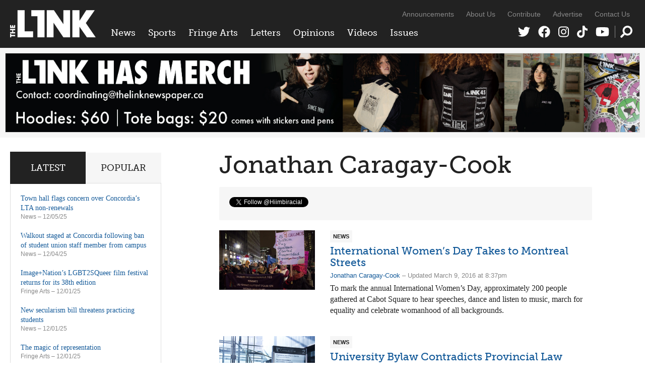

--- FILE ---
content_type: text/html; charset=UTF-8
request_url: https://thelinknewspaper.ca/author/jonathan-cook/P40
body_size: 10651
content:
<!DOCTYPE html>
<html lang="en">
<head>
	<meta charset="utf-8" />
	<meta name="description" content="Since 1980, The Link has been the most read newspaper on Concordia's campuses and the areas surrounding the university, reaching over 40,000 students and 5,000 members of the university faculty and staff weekly." />
	<meta name="thumbnail" content="https://thelinknewspaper.ca/assets/img/thumbnail.png" />
	<meta name="viewport" content="width=device-width, initial-scale=1, maximum-scale=1" />	
	

	<meta property="og:title" content="Jonathan Caragay-Cook" />
	<meta property="og:description" content="Since 1980, The Link has been the most read newspaper on Concordia's campuses and the areas surrounding the university, reaching over 40,000 students and 5,000 members of the university faculty and staff weekly." />
	<meta property="og:image" content="https://thelinknewspaper.ca/assets/img/thumbnail.png" />
	<meta property="og:url" content="https://thelinknewspaper.ca/author/jonathan-cook/P40" />
	<meta property="og:type" content="website" />
		
	<meta name="twitter:card" content="summary_large_image" />
	<meta name="twitter:site" content="@linknewspaper" />
	<meta name="twitter:title" content="Jonathan Caragay-Cook" />
	<meta name="twitter:description" content="Since 1980, The Link has been the most read newspaper on Concordia's campuses and the areas surrounding the university, reaching over 40,000 students and 5,000 members of the university faculty and staff weekly." />
	<meta name="twitter:creator" content="@linknewspaper" />
	<meta name="twitter:image:src" content="https://thelinknewspaper.ca/assets/img/thumbnail.png" />
	<meta name="twitter:domain" content="thelinknewspaper.ca" />

	<link rel="stylesheet" href="https://thelinknewspaper.ca/cache/35203d63fbd814be9e38f00d3260574b53bb6ac3.1610549953.css" media="all" />
	<!--[if lt IE 9]>
		<script src="/assets/js/html5shiv-min.js"></script>
	<![endif]-->	
	<!--[if lt IE 8]>
		<style type="text/css">.group{display:inline-block;}</style>
	<![endif]-->
	<link rel="alternate" type="application/rss+xml" href="/feed" title="The Link" />

	<script defer src="/assets/fa/fontawesome.min.js"></script>
	<script defer src="/assets/fa/brands.min.js"></script>
	<script defer src="/assets/fa/solid.min.js"></script>
	
	<script src="//use.typekit.net/bph8jts.js"></script>
	<script>try{Typekit.load();}catch(e){}</script>

	<title>Jonathan Caragay-Cook &ndash; The Link</title>
	
</head>
<body>	
	
	<div id="top">
		
		<header id="global-header" role="banner">
			<div class="wrapper group">
				
				<div id="logo">
					<a href="/"><img src="/assets/img/logo-2020.png" alt="The Link" /></a>
				</div>
	
				<div id="navs">
					<nav id="global-nav">
					<ul>
						<li><a href="/section/c/news">News</a>
						
							<ul class="dropdown group">
	<li>
		<a href="https://thelinknewspaper.ca/article/town-hall-flags-concern-over-concordias-lta-non-renewals">
		<img src="/images/made/images/articles/Volume_38/News/_resized/02.news.concordiastock(brian_lapuz)1_300_200_90_s_c1.jpg" class="border" alt="" />
		Town hall flags concern over Concordia’s LTA non-renewals</a>
	</li>

						
							
	<li>
		<a href="https://thelinknewspaper.ca/article/walkout-staged-at-concordia-following-ban-of-student-union-staff-member-from-campus">
		<img src="/images/made/images/articles/_resized/06.news.Dec1Walkout.Ryan.online.shadowlerone._U2A6266_300_200_90_s_c1.jpg" class="border" alt="" />
		Walkout staged at Concordia following ban of student union staff member from campus</a>
	</li>

						
							
	<li>
		<a href="https://thelinknewspaper.ca/article/new-secularism-bill-threatens-practicing-students">
		<img src="/images/made/images/articles/_resized/08_EDITORIAL_MyriamOuazzani_300_200_90_s_c1.jpg" class="border" alt="" />
		New secularism bill threatens practicing students</a>
	</li>

						
							
	<li>
		<a href="https://thelinknewspaper.ca/article/montrealers-rally-for-tenant-hit-with-nearly-5000-lease-cancellation-fee">
		<img src="/images/made/images/articles/_resized/06.photoessay.news.slam.Daniel_Gonzalez.online.Daniel_Gonzalez.1U5A2202_300_200_90_s_c1.jpg" class="border" alt="" />
		Montrealers rally for tenant hit with nearly $5,000 lease cancellation fee</a>
	</li>

						
							
	<li>
		<a href="https://thelinknewspaper.ca/article/tens-of-thousands-march-in-montreal-in-support-of-quebec-labour-unions">
		<img src="/images/made/images/articles/_resized/06.news.anti-caq_protest.cleo.online.Daniel_Gonzales.1U5A2425_300_200_90_s_c1.jpg" class="border" alt="" />
		Tens of thousands march in Montreal in support of Quebec labour unions</a>
	</li>

						
							
	<li>
		<a href="https://thelinknewspaper.ca/article/csu-postpones-jmsb-seat-ratification-faces-questions-on-staff-member-barred-from-campus">
		<img src="/images/made/images/articles/_resized/00.graphics.CSU.Naya_Hachwa_300_200_90_s_c1.jpeg" class="border" alt="" />
		CSU postpones JMSB seat ratification, faces questions on staff member barred from campus</a>
	</li>
</ul>
						
						</li>
						<li><a href="/section/c/sports">Sports</a>
						
							<ul class="dropdown group">
	<li>
		<a href="https://thelinknewspaper.ca/article/stingers-3-carabins-2-concordia-celebrates-the-teddy-bear-toss-with-a-close-win">
		<img src="/images/made/images/articles/_resized/06.sports.WHKYvMontreal.Aylee_Ahmadzadeh.online.Ines_Talis.IT__7864_300_200_90_s_c1.jpg" class="border" alt="" />
		Stingers 3, Carabins 2: Concordia celebrates the Teddy Bear Toss with a close win</a>
	</li>

						
							
	<li>
		<a href="https://thelinknewspaper.ca/article/stingers-84-citadins-74-yohan-leger-guides-the-stingers-to-their-second-straight-win">
		<img src="/images/made/images/articles/_resized/DSCF8124_300_200_90_s_c1.jpg" class="border" alt="" />
		Stingers 84, Citadins 74: Yohan Léger guides the Stingers to their second straight win</a>
	</li>

						
							
	<li>
		<a href="https://thelinknewspaper.ca/article/stingers-80-citadins-55-stingers-womens-basketball-team-snaps-three-game-losing-streak">
		<img src="/images/made/images/articles/_resized/DSCF7767_300_200_90_s_c1.jpg" class="border" alt="" />
		Stingers 80, Citadins 55: Stingers women’s basketball team snaps three-game losing streak</a>
	</li>

						
							
	<li>
		<a href="https://thelinknewspaper.ca/article/stingers-2-gaiters-1-concordia-takes-down-bishops-in-double-overtime-at-place-bell">
		<img src="/images/made/images/articles/_resized/DSCF7130_300_200_90_s_c1.jpg" class="border" alt="" />
		Stingers 2, Gaiters 1: Concordia takes down Bishop’s in double overtime at Place Bell</a>
	</li>

						
							
	<li>
		<a href="https://thelinknewspaper.ca/article/dont-rain-on-my-championship-parade">
		<img src="/images/made/images/articles/_resized/06_SPORTS_LADodgers_AnthonyNapoli_300_200_s_c1.png" class="border" alt="" />
		Don’t rain on my championship parade!</a>
	</li>

						
							
	<li>
		<a href="https://thelinknewspaper.ca/article/stingers-2-martlets-1-concordia-completes-overtime-comeback">
		<img src="/images/made/images/articles/_resized/DSC02730_300_200_90_s_c1.jpg" class="border" alt="" />
		Stingers 2, Martlets 1: Concordia completes overtime comeback</a>
	</li>
</ul>
						
						</li>
						<li><a href="/section/c/arts">Fringe Arts</a>
						
							<ul class="dropdown group">
	<li>
		<a href="https://thelinknewspaper.ca/article/imagenations-lgbt2squeer-film-festival-returns-for-its-38th-edition">
		<img src="/images/made/images/articles/_resized/06.fringe.filmfestival.Maya_St-Antoine.online.Maya_St-Antoine._DSC0102_300_200_90_s_c1.jpg" class="border" alt="" />
		Image+Nation’s LGBT2SQueer film festival returns for its 38th edition</a>
	</li>

						
							
	<li>
		<a href="https://thelinknewspaper.ca/article/the-magic-of-representation">
		<img src="/images/made/images/articles/_resized/06.fringe.ThiickWitch.Lory.online.Safa._MG_0135_300_200_90_s_c1.jpg" class="border" alt="" />
		The magic of representation</a>
	</li>

						
							
	<li>
		<a href="https://thelinknewspaper.ca/article/art-matters-festival-closes-out-their-workshop-series-with-a-bang">
		<img src="/images/made/images/articles/_resized/06.fringe.CESSA.Aren.online.Aren.IMG_6677_300_200_90_s_c1.jpg" class="border" alt="" />
		Art Matters festival closes out their workshop series with a bang</a>
	</li>

						
							
	<li>
		<a href="https://thelinknewspaper.ca/article/showgirls-for-liberation-raises-4600-for-palestinian-families">
		<img src="/images/made/images/articles/_resized/06.fringe.showgirls.Aren_.online.Aren.LucyGervais_1_300_200_90_s_c1.jpg" class="border" alt="" />
		Showgirls For Liberation raises $4,600 for Palestinian families</a>
	</li>

						
							
	<li>
		<a href="https://thelinknewspaper.ca/article/inside-banh-mi-cu-lcs-playful-take-on-tradition">
		<img src="/images/made/images/articles/_resized/06.fringe.CULAC.Safa_Hachi.print.Ryan_Pyke.DSC00348_(2)_300_200_90_s_c1.jpg" class="border" alt="" />
		Inside Bánh Mì Cu Lắc’s playful take on tradition</a>
	</li>

						
							
	<li>
		<a href="https://thelinknewspaper.ca/article/montreal-international-jazz-festival-spotlights-viviane-audet-and-her-neo-classical-sound">
		<img src="/images/made/images/articles/_resized/Viviane_Audet_Marjorie_Guindon_2_300_200_90_s_c1.jpg" class="border" alt="" />
		Montreal International Jazz Festival spotlights Viviane Audet and her neo-classical sound</a>
	</li>
</ul>
						
						</li>
						<li><a href="/section/c/letters">Letters</a>
						
							<ul class="dropdown group">
	<li>
		<a href="https://thelinknewspaper.ca/article/letter-to-the-editor-what-you-also-need-to-know-to-get-the-full-story">
		<img src="/images/made/images/articles/_resized/letters_440_392_90_(1)_300_200_90_s_c1.jpg" class="border" alt="" />
		Letter to the Editor: What you also need to know to get the full story</a>
	</li>

						
							
	<li>
		<a href="https://thelinknewspaper.ca/article/open-letter-fedup-campaign-goes-all-in-on-abolishing-aramark">
		<img src="/images/made/images/articles/_resized/fedupgroup_300_200_90_s_c1.jpg" class="border" alt="" />
		Open Letter: FedUp Campaign goes ‘All In’ on abolishing Aramark</a>
	</li>

						
							
	<li>
		<a href="https://thelinknewspaper.ca/article/open-letter-we-now-declare-the-hive-a-police-free-zone">
		<img src="/images/made/images/articles/_resized/299321998_450527770421357_2021197585412293980_n_300_200_90_s_c1.jpg" class="border" alt="" />
		Open Letter: We now declare The Hive a police-free zone</a>
	</li>

						
							
	<li>
		<a href="https://thelinknewspaper.ca/article/letter-to-the-editor">
		<img src="/images/made/images/articles/_resized/letters_440_392_90_(1)_300_200_90_s_c1.jpg" class="border" alt="" />
		Letter to the Editor</a>
	</li>

						
							
	<li>
		<a href="https://thelinknewspaper.ca/article/letter-platforming-hate-is-unacceptable">
		<img src="/images/made/images/articles/_resized/letters_440_392_90_(1)_300_200_90_s_c1.jpg" class="border" alt="" />
		Letter: Platforming hate is unacceptable</a>
	</li>

						
							
	<li>
		<a href="https://thelinknewspaper.ca/article/concordia-alumni-letter-in-solidarity-with-palestinians">
		<img src="/images/made/images/articles/_resized/letters_440_392_90_(1)_300_200_90_s_c1.jpg" class="border" alt="" />
		Concordia Alumni Letter in Solidarity with Palestinians</a>
	</li>
</ul>
						
						</li>
						<li><a href="/section/c/opinions">Opinions</a>
						
							<ul class="dropdown group">
	<li>
		<a href="https://thelinknewspaper.ca/article/not-all-medical-superheroes-wear-scrubs-some-are-journalists">
		<img src="/images/made/images/articles/_resized/06_OPS_Scrubs_MiraDeKoven_300_200_90_s_c1.jpeg" class="border" alt="" />
		Not all medical superheroes wear scrubs; some are journalists</a>
	</li>

						
							
	<li>
		<a href="https://thelinknewspaper.ca/article/social-culture-twitchs-parasocial-cesspool">
		<img src="/images/made/images/articles/_resized/06_OPS_Streamers_LordanBennett_300_200_s_c1.png" class="border" alt="" />
		Social (Cult)ure: Twitch’s parasocial cesspool</a>
	</li>

						
							
	<li>
		<a href="https://thelinknewspaper.ca/article/concordia-has-chosen-the-wrong-sacrifice-we-will-not-let-it">
		<img src="/images/made/images/articles/_resized/06_EDITORIAL_NayaHachwa_2_300_200_s_c1.png" class="border" alt="" />
		Editorial: Concordia has chosen the wrong sacrifice; we will not let it</a>
	</li>

						
							
	<li>
		<a href="https://thelinknewspaper.ca/article/necessary-but-never-allowed-to-stay">
		<img src="/images/made/images/articles/_resized/06.opinions.LTA.__.print.Andrae_Lerone_Lewis._U2A3797_300_200_90_s_c1.jpg" class="border" alt="" />
		Necessary but never allowed to stay</a>
	</li>

						
							
	<li>
		<a href="https://thelinknewspaper.ca/article/the-cost-of-compartmentalization">
		<img src="/images/made/images/articles/_resized/06_OPS_Compartmentalization_LuciaCastroGiron_300_200_90_s_c1.jpeg" class="border" alt="" />
		The cost of compartmentalization</a>
	</li>

						
							
	<li>
		<a href="https://thelinknewspaper.ca/article/its-hot-to-give-a-fuck">
		<img src="/images/made/images/articles/_resized/06_OPS_Nonchalantism_HelenaReyesTeruel_300_200_s_c1.png" class="border" alt="" />
		It’s hot to give a fuck!</a>
	</li>
</ul>
						
						</li>
						<li><a href="/videos">Videos</a>
						
							<ul class="dropdown group">
							<li>
								<a href="https://thelinknewspaper.ca/videos/view/beads-for-landback">
								<img src="/images/made/images/thumbnails/_resized/1thumbdes_(1)_300_200_s_c1.png" class="border" alt="" />
								Beads for Landback</a>
							</li>
						
						
							
							<li>
								<a href="https://thelinknewspaper.ca/videos/view/arsaniq-deer-interview">
								<img src="/images/made/images/thumbnails/_resized/1824EE5B-E16E-490F-A086-C42018DAA917_300_200_90_s_c1.jpeg" class="border" alt="" />
								Arsaniq Deer Interview</a>
							</li>
						
						
							
							<li>
								<a href="https://thelinknewspaper.ca/videos/view/loneliness-on-concordias-campus">
								<img src="/images/made/images/thumbnails/_resized/Screenshot_2024-12-03_at_8.01.02 PM_(1)_300_200_s_c1.png" class="border" alt="" />
								Loneliness On Concordia&#8217;s Campus</a>
							</li>
						
						
							
							<li>
								<a href="https://thelinknewspaper.ca/videos/view/tuition-hikes-aftermath">
								<img src="/images/made/images/thumbnails/_resized/Screenshot_2024-12-02_at_10.57.32 PM_300_200_s_c1.png" class="border" alt="" />
								Tuition Hikes Aftermath</a>
							</li>
						
						
							
							<li>
								<a href="https://thelinknewspaper.ca/videos/view/shibari-night-at-tension-mtl">
								<img src="/images/made/images/thumbnails/_resized/ytyrt_300_200_s_c1.png" class="border" alt="" />
								Shibari Night at Tension MTL</a>
							</li>
						
						
							
							<li>
								<a href="https://thelinknewspaper.ca/videos/view/new-social-housing-chinatown">
								<img src="/images/made/images/thumbnails/_resized/Untitled_design_(2)_300_200_s_c1.png" class="border" alt="" />
								New Social Housing in Chinatown</a>
							</li>
						</ul>
						
						</li>
						<li class="nav-issues"><a href="/back-issues">Issues</a>
						
							<ul class="dropdown group">
							<li>
								<a href="https://thelinknewspaper.ca/back-issues/read/volume-46-issue-6">
								<img src="/images/made/images/issues/_resized/Screenshot_(42)_300_400_c1.png" class="border" alt="" />
								Volume 46, Issue 6</a>
							</li>
						
						
							
							<li>
								<a href="https://thelinknewspaper.ca/back-issues/read/volume-46-issue-5">
								<img src="/images/made/images/issues/_resized/Screenshot_(41)_300_400_c1.png" class="border" alt="" />
								Volume 46, Issue 5</a>
							</li>
						
						
							
							<li>
								<a href="https://thelinknewspaper.ca/back-issues/read/volume-46-issue-4">
								<img src="/images/made/images/issues/_resized/Screenshot_(37)_300_400_c1.png" class="border" alt="" />
								Volume 46, Issue 4</a>
							</li>
						
						
							
							<li>
								<a href="https://thelinknewspaper.ca/back-issues/read/volume-46-issue-3">
								<img src="/images/made/images/issues/_resized/Screenshot_(36)_300_400_c1.png" class="border" alt="" />
								Volume 46, Issue 3</a>
							</li>
						
						
							
							<li>
								<a href="https://thelinknewspaper.ca/back-issues/read/volume-46-issue-2">
								<img src="/images/made/images/issues/_resized/Screenshot_(33)_300_400_c1.png" class="border" alt="" />
								Volume 46, Issue 2</a>
							</li>
						
						
							
							<li>
								<a href="https://thelinknewspaper.ca/back-issues/read/volume-46-issue-1">
								<img src="/images/made/images/issues/_resized/Screenshot_2025-09-02_022131_300_400_c1.png" class="border" alt="" />
								Volume 46, Issue 1</a>
							</li>
						</ul>
						
						</li>
					</ul>
				</nav>
					<nav id="secondary-nav">
					<ul>
						<li><a href="/blog">Announcements</a></li>
						<li><a href="/about">About Us</a></li>
						<li><a href="/contribute">Contribute</a></li>
						<li><a href="/advertise">Advertise</a></li>
						<li><a href="/contact">Contact Us</a></li>
					</ul>
				</nav>
					<nav id="social-nav">
					<ul>
						<li><a href="https://twitter.com/linknewspaper"><i class="fab fa-twitter" title="Twitter"></i></a></li>
						<li><a href="http://facebook.com/thelinknewspaper"><i class="fab fa-facebook" title="Facebook"></i></a></li>
						<li><a href="https://www.instagram.com/linknewspaper/"><i class="fab fa-instagram" title="Instagram"></i></a></li>
						<li><a href="https://www.tiktok.com/@thelinknewspaper"><i class="fab fa-tiktok" title="TikTok"></i></a></li>
						<li><a href="http://www.youtube.com/thelinknewspaper/"><i class="fab fa-youtube" title="YouTube"></i></a></li>
						<li class="nav-search"><a href="#search"><i class="fas fa-search" data-fa-transform="flip-h" title="Search Form"></i></a></li>
					</ul>
				</nav>
					<div role="search" class="search-form">
				<form id="search" method="post" action="https://thelinknewspaper.ca/"  >
<div class='hiddenFields'>
<input type="hidden" name="ACT" value="24" />
<input type="hidden" name="RES" value="20" />
<input type="hidden" name="meta" value="It4cU4HettkoNsv4VHGpCCfZ+eCCy6LxnJQnMJKDHhci9ynsVIXaZY29aMON/Md8eHqvN43Pp2OMF+HKuEu+i7Djzc/tzBq8Y7Yxb+w+UDkH+BOhNGWrargjkIvrcx0iwMeBpeRDMIfJYk+nacxPfv/JNCVF/i2tUVGIJFMBg+tSunW6SLW+fbjMt+8lPqgRRUAw/dy44HN1L++o+32qpkeKN/zLDf3jA4js+tcRGdsaD7mI01laa/U4/gPtJlxMW4RLvdj6skXNomrimOegWGIBrPlyk6ELjY9MBi1EaB0GzsODczfxEzEwaG/X/XtLlSKVxWcPxjHiLm4Z0xapApd8Mls3dMX0aMrbdQugawWpX3JDCaU8E067T6M1vACrF1TPqNgDmRLu5+/RqE+Fxb8cL3CtqHNiDyymZsSwnucvaKMmy7cXEI7QgC69x/9g8CdR5YJigJMfc0eDt0zOIH6Mwvuk3wof9zKGJ1ijYq6kH+xadmYBsIPrNgD7tGroncyZ5iHlt3Tm5ZdVTVENNw==" />
<input type="hidden" name="site_id" value="1" />
<input type="hidden" name="csrf_token" value="5233423a271f42ed8f197023887c83f11c060569" />
</div>


					<div>
						<i class="fas fa-times search-close" title="Close"></i>
						<input type="text" name="keywords" class="input" placeholder="Search The Link" />
						<button class="icon-btn"><i class="fas fa-search" data-fa-transform="flip-h" title="Search"></i></button>
					</div>
				</form>
				</div>
				</div>
			
			</div>
		</header>
		
		
		<div class="lb">
			
			<div class="clicker Home Leaderboard (728 × 90 and 300 x 50), Section Leaderboard (728 × 90 and 300 x 50)">
	<a href="https://thelinknewspaper.ca/donate" data-position="Home Leaderboard (728 × 90 and 300 x 50), Section Leaderboard (728 × 90 and 300 x 50)" data-identifier="merch-the-link-buy-donate">
		<img src="/images/click/Merch_Ad.jpg" alt="" data-desktop-src="/images/click/Merch_Ad.jpg" data-mobile-src="/images/click/Merch_Ad.jpg" />
	</a>
</div>
		
		</div>
		
		
	</div>
	
	
	
<div class="body wrapper group">	
	<main class="content">
		









	
		
	
	
		
	
		
	
		
	
	
		
	


	
	
	

	<div class="content-inner">
		
		<h1>Jonathan Caragay-Cook</h1>
		
		<div class="author-info mobile-bleed">
			
			
			<a href="https://twitter.com/Hiimbiracial" class="twitter-follow-button" data-show-count="false" data-show-screen-name="true" data-dnt="true">Follow @Hiimbiracial</a>
		</div>
		
		
				<ul class="listing group">

	<li class="group">
		<a href="/article/international-womens-day-takes-to-montreal-streets">
		<img src="/images/made/images/articles/Volume_36/News/_resized/23news.intlwomensmarch4(jonathan_caragay-cook)0_600_375_90_s_c1.jpg" alt="" />
		</a>
		<div class="listing-content">
			<span class="topic-badge">News</span>
			<h3><a href="/article/international-womens-day-takes-to-montreal-streets">International Women&#8217;s Day Takes to Montreal Streets</a></h3>
			<p class="byline"><a href="/author/jonathan-cook">Jonathan Caragay-Cook</a> &ndash; Updated March 9, 2016 at 8:37pm</p>
				<p>To mark the annual International Women’s Day, approximately 200 people gathered at Cabot Square to hear speeches, dance and listen to music, march for equality and celebrate womanhood of all backgrounds.</p>
		</div>	
	</li>




	
		

	<li class="group">
		<a href="/article/university-bylaw-contradicts-provincial-law">
		<img src="/images/made/images/articles/Volume_36/News/_resized/21CA.senate(nikolas_litzenberger)_600_375_90_s_c1.jpg" alt="" />
		</a>
		<div class="listing-content">
			<span class="topic-badge">News</span>
			<h3><a href="/article/university-bylaw-contradicts-provincial-law">University Bylaw Contradicts Provincial Law</a></h3>
			<p class="byline"><a href="/author/jonathan-cook">Jonathan Caragay-Cook</a> &ndash; Updated March 8, 2016 at 3:57am</p>
				<p>Concordia&#8217;s bylaws say that anyone who has been sanctioned under the Code of Rights and Responsibilities within the past three years is not eligible to serve on Senate or the Board of Governors. Provincial laws say otherwise.</p>
		</div>	
	</li>




	
		

	<li class="group">
		<a href="/article/burritoville-making-steady-progress">
		<img src="/images/made/images/articles/Volume_36/News/_resized/22ca.burritoville(nikolas_litzenberger)2_600_375_90_s_c1.jpg" alt="" />
		</a>
		<div class="listing-content">
			<span class="topic-badge">News</span>
			<h3><a href="/article/burritoville-making-steady-progress">Burritoville Making Steady Progress</a></h3>
			<p class="byline"><a href="/author/jonathan-cook">Jonathan Caragay-Cook</a> &ndash; Updated March 1, 2016 at 2:36am</p>
				<p>New Solidarity Cooperative in Midst of Renovations and Growing Membership</p>
		</div>	
	</li>




	
		

	<li class="group">
		<a href="/article/16-concordia-student-strikers-receive-letters-of-reprimand-from-tribunal-pa">
		<img src="/images/made/images/articles/Volume_36/News/_resized/22news.tribunalbuilding(Jonathan_Caragay-Cook)_600_375_90_s_c1.jpg" alt="" />
		</a>
		<div class="listing-content">
			<span class="topic-badge">News</span>
			<h3><a href="/article/16-concordia-student-strikers-receive-letters-of-reprimand-from-tribunal-pa">16 Concordia Student Strikers Receive Letters of Reprimand from Tribunal Panel</a></h3>
			<p class="byline"><a href="/author/jonathan-cook">Jonathan Caragay-Cook</a> &ndash; Updated February 26, 2016 at 7:56pm</p>
				<p>Sixteen students have received a letter of reprimand—the most lenient of consequences—after an independent tribunal panel unanimously voted to uphold charges of class disruptions filed by Michael Lipson, a political science professor. </p>
		</div>	
	</li>




	
		

	<li class="group">
		<a href="/article/cats-demonstrate-against-concordias-cfos-235000-severance-package">
		<img src="/images/made/images/articles/Volume_36/News/_resized/21CA.catsdemo(jon_cook)2_600_375_90_s_c1.jpg" alt="" />
		</a>
		<div class="listing-content">
			<span class="topic-badge">News</span>
			<h3><a href="/article/cats-demonstrate-against-concordias-cfos-235000-severance-package">CATs Demonstrate Against Concordia CFO&#8217;s $235,000 Severance Package</a></h3>
			<p class="byline"><a href="/author/jonathan-cook">Jonathan Caragay-Cook</a> &ndash; Updated February 18, 2016 at 6:24pm</p>
				<p>Eight students wearing cat masks dropped “golden parachutes” from the Hall building’s mezzanine level to symbolize excessive spending by Concordia administration on Thursday morning.</p>
		</div>	
	</li>




	
		

	<li class="group">
		<a href="/article/concordia-senate-update">
		<img src="/images/made/images/articles/Volume_36/News/_resized/21CA.senate(nikolas_litzenberger)_600_375_90_s_c1.jpg" alt="" />
		</a>
		<div class="listing-content">
			<span class="topic-badge">News</span>
			<h3><a href="/article/concordia-senate-update">Concordia Senate Update</a></h3>
			<p class="byline"><a href="/author/jonathan-cook">Jonathan Caragay-Cook</a> &ndash; Updated February 16, 2016 at 5:39am</p>
				<p>With lawyers present in the room, Concordia President Alan Shepard asked the university’s senate body to understand he can’t fully comment on the news that a recently departed senior admin received $235,000 in severance. </p>
		</div>	
	</li>




	
		

	<li class="group">
		<a href="/article/terms-for-the-concordia-student-unions-new-housing-decided">
		<img src="/images/made/images/articles/Volume_36/News/_resized/21ca.csu(josh_fischlin)WEB_600_375_90_s_c1.jpg" alt="" />
		</a>
		<div class="listing-content">
			<span class="topic-badge">News</span>
			<h3><a href="/article/terms-for-the-concordia-student-unions-new-housing-decided">Terms for the Concordia Student Union&#8217;s New Housing Decided</a></h3>
			<p class="byline"><a href="/author/jonathan-cook">Jonathan Caragay-Cook</a> &ndash; Updated February 16, 2016 at 5:34am</p>
				<p>The template, called a term sheet, clearly defines and covers the entire legal framework for the four parties responsible for creating the new cooperative housing, according to CSU General Coordinator Terry Wilkings. </p>
		</div>	
	</li>




	
		

	<li class="group">
		<a href="/article/growing-up-mixed">
		<img src="/images/made/images/articles/Volume_36/Special/_resized/20SPE.mixed(jon_cooks_family)_600_375_90_s_c1.jpg" alt="" />
		</a>
		<div class="listing-content">
			<span class="topic-badge">Special Issue</span>
			<h3><a href="/article/growing-up-mixed">Growing Up Mixed</a></h3>
			<p class="byline"><a href="/author/helene-bauer">H&#233;l&#232;ne Bauer</a> &amp; <a href="/author/jennifer-aedy">Jennifer Aedy</a> &amp; <a href="/author/elizabeth-xu">Elizabeth Xu</a> &amp; <a href="/author/jonathan-cook">Jonathan Caragay-Cook</a> &amp; <a href="/author/zach-goldberg">Zachary Goldberg-Mota</a> &ndash; Updated February 9, 2016 at 5:43am</p>
				<p>It’s kind of complicated.</p>
		</div>	
	</li>




	
		

	<li class="group">
		<a href="/article/aveq-waiting-for-more-members">
		<img src="/images/made/images/articles/Volume_36/News/_resized/3CR.Oritentation(JoshFischlin)_600_375_90_s_c1.jpg" alt="" />
		</a>
		<div class="listing-content">
			<span class="topic-badge">News</span>
			<h3><a href="/article/aveq-waiting-for-more-members">AVEQ Waiting for More Members</a></h3>
			<p class="byline"><a href="/author/jonathan-cook">Jonathan Caragay-Cook</a> &ndash; Updated February 7, 2016 at 7:45pm</p>
				<p>The Association for the Voice of Education in Quebec (AVEQ) is currently being run by a temporary staff of five positions, according to interim Communications Coordinator Isaac Stethem.</p>
		</div>	
	</li>




	
		

	<li class="group">
		<a href="/article/second-student-protester-tribunal-at-concordia-set-for-feb.-9">
		<img src="/images/made/images/articles/Volume_36/News/_resized/19CA.tribunals(nikolas_litzenberger)_600_375_90_s_c1.jpg" alt="" />
		</a>
		<div class="listing-content">
			<span class="topic-badge">News</span>
			<h3><a href="/article/second-student-protester-tribunal-at-concordia-set-for-feb.-9">Second Student-Protester Tribunal at Concordia Set for Feb. 9</a></h3>
			<p class="byline"><a href="/author/jonathan-cook">Jonathan Caragay-Cook</a> &ndash; Updated February 2, 2016 at 6:42am</p>
				<p>The upcoming tribunal is for political science professor Michael Lipson and the 17 student-protesters he charged for disrupting his class on April 1, 2015. </p>
		</div>	
	</li>




	
		

	<li class="group">
		<a href="/article/parent-says-police-overstepped-boundaries">
		<img src="/images/made/images/articles/Volume_36/News/_resized/19CA.police(vince_morello)_600_375_90_s_c1.jpg" alt="" />
		</a>
		<div class="listing-content">
			<span class="topic-badge">News</span>
			<h3><a href="/article/parent-says-police-overstepped-boundaries">Parent Says Police Overstepped Boundaries</a></h3>
			<p class="byline"><a href="/author/jonathan-cook">Jonathan Caragay-Cook</a> &ndash; Updated February 2, 2016 at 6:38am</p>
				<p>Two weeks ago, 5-year-old Charlotte went to the dentist. Her mouth was frozen after the morning appointment, meaning she couldn’t eat food for about an hour or so. </p>
		</div>	
	</li>




	
		

	<li class="group">
		<a href="/article/the-spvm-violently-suppressed-my-media-rights">
		<img src="/images/made/images/articles/Volume_36/Special/_resized/Mediadem.protest.GraemeShortenAdams_600_375_90_s_c1.jpg" alt="" />
		</a>
		<div class="listing-content">
			<span class="topic-badge">Special Issue</span>
			<h3><a href="/article/the-spvm-violently-suppressed-my-media-rights">The SPVM Violently Suppressed My Media RIghts</a></h3>
			<p class="byline"><a href="/author/jonathan-cook">Jonathan Caragay-Cook</a> &ndash; Updated February 1, 2016 at 1:11am</p>
				<p>Screaming like a possessed man is not the type of behaviour one expects from a trained police officer—then again, I’ve never interacted with a rogue undercover cop before.</p>
		</div>	
	</li>




	
		

	<li class="group">
		<a href="/article/reggies-lowers-food-prices">
		<img src="/images/made/images/articles/Volume_36/News/_resized/18ca.reggies(nikolas_litzenberger)_600_375_90_s_c1.jpg" alt="" />
		</a>
		<div class="listing-content">
			<span class="topic-badge">News</span>
			<h3><a href="/article/reggies-lowers-food-prices">Reggie&#8217;s Lowers Prices</a></h3>
			<p class="byline"><a href="/author/jonathan-cook">Jonathan Caragay-Cook</a> &ndash; Updated January 25, 2016 at 5:20pm</p>
				<p>Reggie’s is still very young, says Lori Dimaria about the Concordia Student Union-owned bar she oversees. </p>
		</div>	
	</li>




	
		

	<li class="group">
		<a href="/article/concordia-briefs-search-for-new-provost-begins-committee-to-evaluate-presid">
		<img src="/images/made/images/articles/Volume_35/News/_resized/3CA.PrezShep_(Brandon_Johnston)_600_375_90_s_c1.jpg" alt="" />
		</a>
		<div class="listing-content">
			<span class="topic-badge">News</span>
			<h3><a href="/article/concordia-briefs-search-for-new-provost-begins-committee-to-evaluate-presid">Concordia Briefs: Search for New Provost Begins, Committee to Evaluate President&#8217;s First Term</a></h3>
			<p class="byline"><a href="/author/jonathan-cook">Jonathan Caragay-Cook</a> &ndash; Updated January 20, 2016 at 6:44pm</p>
				<p>Concordia President Alan Shepard announced he is not leaving his post, despite concern by “four or five people” that he was, at a university Senate meeting on Friday. </p>
		</div>	
	</li>




	
		

	<li class="group">
		<a href="/article/syrian-student-association-wants-concordia-refugee-resource-centre">
		<img src="/images/made/images/articles/Volume_36/News/_resized/17CA.refugeecenter()_600_375_90_s_c1.jpg" alt="" />
		</a>
		<div class="listing-content">
			<span class="topic-badge">News</span>
			<h3><a href="/article/syrian-student-association-wants-concordia-refugee-resource-centre">Syrian Student Association Wants Concordia Refugee Resource Centre</a></h3>
			<p class="byline"><a href="/author/jonathan-cook">Jonathan Caragay-Cook</a> &ndash; Updated January 19, 2016 at 7:47am</p>
				<p>To provide better support for thousands of Syrian refugees in the city and at Concordia, Swaid and over 700 students want to see the creation of a refugee resource centre using student money. </p>
		</div>	
	</li>




	
		

	<li class="group">
		<a href="/article/wheres-concordia-heading">
		<img src="/images/made/images/articles/Volume_36/News/_resized/17CA.strategicdirections(nikolas_Litzenberger)_600_375_90_s_c1.jpg" alt="" />
		</a>
		<div class="listing-content">
			<span class="topic-badge">News</span>
			<h3><a href="/article/wheres-concordia-heading">Where&#8217;s Concordia Heading?</a></h3>
			<p class="byline"><a href="/author/jonathan-cook">Jonathan Caragay-Cook</a> &ndash; Updated January 19, 2016 at 7:41am</p>
				<p>You’ve probably received emails from Concordia inviting you to partake in an “Idea Cafe” for its new strategic directions, trashed them and never thought to go.</p>
		</div>	
	</li>




	
		

	<li class="group">
		<a href="/article/undercover-cops-infiltrate-night-protest">
		<img src="/images/made/images/articles/Volume_36/News/_resized/DSC_8579LINK_600_375_90_s_c1.jpg" alt="" />
		</a>
		<div class="listing-content">
			<span class="topic-badge">News</span>
			<h3><a href="/article/undercover-cops-infiltrate-night-protest">Undercover Cops Infiltrate Montreal Night Protest</a></h3>
			<p class="byline"><a href="/author/jonathan-cook">Jonathan Caragay-Cook</a> &ndash; Updated December 19, 2015 at 5:10am</p>
				<p>At least four undercover police officers infiltrated a protest against austerity measures and state violence on Friday night in downtown Montreal, which resulted in around nine arrests, according to Montreal police.</p>
		</div>	
	</li>




	
		

	<li class="group">
		<a href="/article/csu-by-election-all-referendum-questions-pass">
		<img src="/images/made/images/articles/Volume_36/News/_resized/14.CA.CSUByelections.MadeleineGendreauWEB_copy_2_copy_600_375_90_s_c1.jpg" alt="" />
		</a>
		<div class="listing-content">
			<span class="topic-badge">News</span>
			<h3><a href="/article/csu-by-election-all-referendum-questions-pass">CSU By-elections: All Referendum Questions Pass</a></h3>
			<p class="byline"><a href="/author/jonathan-cook">Jonathan Caragay-Cook</a> &ndash; Updated November 27, 2015 at 8:10am</p>
				<p>1102 students voted during polling from Nov. 24 to 26</p>
		</div>	
	</li>




	
		

	<li class="group">
		<a href="/article/csu-by-elections-what-youll-be-voting-for">
		<img src="/images/made/images/articles/Volume_36/News/_resized/14.CA.CSUByelections.MadeleineGendreauWEB_copy_2_copy_600_375_90_s_c1.jpg" alt="" />
		</a>
		<div class="listing-content">
			<span class="topic-badge">News</span>
			<h3><a href="/article/csu-by-elections-what-youll-be-voting-for">CSU By-elections: What You&#8217;ll Be Voting For</a></h3>
			<p class="byline"><a href="/author/vince-morello">Vince Morello</a> &amp; <a href="/author/josh-fischlin">Josh Fischlin</a> &amp; <a href="/author/helene-bauer">H&#233;l&#232;ne Bauer</a> &amp; <a href="/author/sarah-lozinski1">Sarah Lozinski</a> &amp; <a href="/author/jonathan-cook">Jonathan Caragay-Cook</a> &ndash; Updated November 24, 2015 at 1:05am</p>
				<p>Here&#8217;s a breakdown of the questions that will appear on the CSU by-elections&#8217; ballot from Nov. 24 to 26.</p>
		</div>	
	</li>




	
		

	<li class="group">
		<a href="/article/mei-ling-reaches-settlement-with-asfa">
		<img src="/images/made/images/articles/Volume_36/News/_resized/14CA.CRARRConference(Jon_Cook)1_600_375_90_s_c1.jpg" alt="" />
		</a>
		<div class="listing-content">
			<span class="topic-badge">News</span>
			<h3><a href="/article/mei-ling-reaches-settlement-with-asfa">Mei-Ling Reaches Settlement With ASFA</a></h3>
			<p class="byline"><a href="/author/jonathan-cook">Jonathan Caragay-Cook</a> &ndash; Updated November 24, 2015 at 12:55am</p>
				<p>The Centre for Research Action on Race Relations (CRARR) in Montreal, which acts as Mei-Ling’s representative, reached a settlement with ASFA following mediation.</p>
		</div>	
	</li>


</ul>

	
	
<div class="pagination group">
	<span class="current-page">Page 3 of 8</span>
	<span class="page-links">&nbsp;<a href="https://thelinknewspaper.ca/author/jonathan-cook/P20">&lt;</a>&nbsp;<a href="https://thelinknewspaper.ca/author/jonathan-cook">1</a>&nbsp;<a href="https://thelinknewspaper.ca/author/jonathan-cook/P20">2</a>&nbsp;<strong>3</strong>&nbsp;<a href="https://thelinknewspaper.ca/author/jonathan-cook/P60">4</a>&nbsp;<a href="https://thelinknewspaper.ca/author/jonathan-cook/P80">5</a>&nbsp;<a href="https://thelinknewspaper.ca/author/jonathan-cook/P60">&gt;</a>&nbsp;&nbsp;<a href="https://thelinknewspaper.ca/author/jonathan-cook/P140">Last &rsaquo;</a></span>
</div>

		
	</div>
		
	</main>	
	<div class="sidebar">

	<div class="block widgets-block">
		<ul class="tabs group">
			<li><a href="#latest" class="active">Latest</a></li>
			<li><a href="#popular">Popular</a></li>
		</ul>
		<ul id="latest" class="widget-list">
		
			<li>
				<a href="https://thelinknewspaper.ca/article/town-hall-flags-concern-over-concordias-lta-non-renewals">Town hall flags concern over Concordia’s LTA non-renewals</a>
				<p class="sidebar-byline"><a href="https://thelinknewspaper.ca/section/c/news">News</a> &ndash; 12/05/25</p>
				<!-- 985 views -->
			</li>
		
			<li>
				<a href="https://thelinknewspaper.ca/article/walkout-staged-at-concordia-following-ban-of-student-union-staff-member-from-campus">Walkout staged at Concordia following ban of student union staff member from campus</a>
				<p class="sidebar-byline"><a href="https://thelinknewspaper.ca/section/c/news">News</a> &ndash; 12/04/25</p>
				<!-- 1116 views -->
			</li>
		
			<li>
				<a href="https://thelinknewspaper.ca/article/imagenations-lgbt2squeer-film-festival-returns-for-its-38th-edition">Image+Nation’s LGBT2SQueer film festival returns for its 38th edition</a>
				<p class="sidebar-byline"><a href="https://thelinknewspaper.ca/section/c/arts">Fringe Arts</a> &ndash; 12/01/25</p>
				<!-- 1107 views -->
			</li>
		
			<li>
				<a href="https://thelinknewspaper.ca/article/new-secularism-bill-threatens-practicing-students">New secularism bill threatens practicing students</a>
				<p class="sidebar-byline"><a href="https://thelinknewspaper.ca/section/c/news">News</a> &ndash; 12/01/25</p>
				<!-- 1659 views -->
			</li>
		
			<li>
				<a href="https://thelinknewspaper.ca/article/the-magic-of-representation">The magic of representation</a>
				<p class="sidebar-byline"><a href="https://thelinknewspaper.ca/section/c/arts">Fringe Arts</a> &ndash; 12/01/25</p>
				<!-- 950 views -->
			</li>
		
		</ul>
		<ul id="popular" class="widget-list">
		
			
			<li>
				<a href="https://thelinknewspaper.ca/article/new-secularism-bill-threatens-practicing-students">New secularism bill threatens practicing students</a>
				<p class="sidebar-byline"><a href="https://thelinknewspaper.ca/section/c/news">News</a> &ndash; 12/01/25</p>
				<!-- 1659 views -->
			</li>
			
			<li>
				<a href="https://thelinknewspaper.ca/article/tens-of-thousands-march-in-montreal-in-support-of-quebec-labour-unions">Tens of thousands march in Montreal in support of Quebec labour unions</a>
				<p class="sidebar-byline"><a href="https://thelinknewspaper.ca/section/c/news">News</a> &ndash; 12/01/25</p>
				<!-- 1491 views -->
			</li>
			
			<li>
				<a href="https://thelinknewspaper.ca/article/csu-postpones-jmsb-seat-ratification-faces-questions-on-staff-member-barred-from-campus">CSU postpones JMSB seat ratification, faces questions on staff member barred from campus</a>
				<p class="sidebar-byline"><a href="https://thelinknewspaper.ca/section/c/news">News</a> &ndash; 11/29/25</p>
				<!-- 1457 views -->
			</li>
			
			<li>
				<a href="https://thelinknewspaper.ca/article/montrealers-rally-for-tenant-hit-with-nearly-5000-lease-cancellation-fee">Montrealers rally for tenant hit with nearly $5,000 lease cancellation fee</a>
				<p class="sidebar-byline"><a href="https://thelinknewspaper.ca/section/c/news">News</a> &ndash; 12/01/25</p>
				<!-- 1420 views -->
			</li>
			
			<li>
				<a href="https://thelinknewspaper.ca/article/social-culture-twitchs-parasocial-cesspool">Social (Cult)ure: Twitch’s parasocial cesspool</a>
				<p class="sidebar-byline"><a href="https://thelinknewspaper.ca/section/c/opinions">Opinions</a> &ndash; 11/30/25</p>
				<!-- 1190 views -->
			</li>
			
		
		</ul>
	</div>
	
	
	<div class="block rect click-block">
		
			<div class="clicker Home Medium Rectangle Top (300 × 250), Section Medium Rectangle Top (300 × 250)">
	<a href="https://thelinknewspaper.ca/donate" data-position="Home Medium Rectangle Top (300 × 250), Section Medium Rectangle Top (300 × 250)" data-identifier="Donate to the link newspaper">
		<img src="/images/click/Donate_ADDDD.jpg" alt="" data-desktop-src="/images/click/Donate_ADDDD.jpg" data-mobile-src="/images/click/Donate_ADDDD.jpg" />
	</a>
</div>
		
	</div>
	
	
		
				
	<div class="block issue-block">
		<h3>Current Issue<i class="fas fa-book-open"></i></h3>
		
			<a href="https://thelinknewspaper.ca/back-issues/read/volume-46-issue-6" title="View issue"><img src="/images/made/images/issues/Screenshot_(42)_600_832_s.png" class="border" alt="" /></a>
			<h4><a href="https://thelinknewspaper.ca/back-issues/read/volume-46-issue-6">Volume 46, Issue 6</a></h4>
		
	</div>
	
	
	<div class="block rect click-block">
		
			<div class="clicker Home Medium Rectangle Bottom (300 × 250), Section Medium Rectangle Bottom (300 × 250), Article Medium Rectangle Bottom (300 × 250)">
	<a href="https://thelinknewspaper.ca/advertise" data-position="Home Medium Rectangle Bottom (300 × 250), Section Medium Rectangle Bottom (300 × 250), Article Medium Rectangle Bottom (300 × 250)" data-identifier="ad-link-2024-25">
		<img src="/images/click/AD_AD_4.png" alt="" data-desktop-src="/images/click/AD_AD_4.png" data-mobile-src="/images/click/AD_AD_4.png" />
	</a>
</div>
		
	</div>
	
	
	
	<div class="block video-block">
		<h3>Video<i class="fab fa-youtube"></i></h3>
		<iframe width="200" height="113" src="https://www.youtube.com/embed/AWrRIZ46jFA?feature=oembed&controls=no&modestbranding=1&rel=0" frameborder="0" allow="accelerometer; autoplay; clipboard-write; encrypted-media; gyroscope; picture-in-picture; web-share" referrerpolicy="strict-origin-when-cross-origin" allowfullscreen title="Arsaniq Deer Interview"></iframe>
		<p><a href="https://thelinknewspaper.ca/videos/view/arsaniq-deer-interview">Arsaniq Deer Interview</a></p>
	</div>
	

		
		
	
					
</div>
	
</div>
	
	

	<footer id="global-footer">
		<div class="wrapper group">
			<div class="footer-left">
				<ul>
					<li><a href="/blog">Announcements</a></li>
					<li><a href="/about">About Us</a></li>
					<li><a href="/advertise">Advertise</a></li>
					<li><a href="/contribute">Contribute</a></li>
					<li><a href="/back-issues">Archives</a></li>
					<li><a href="/contact">Contact Us</a></li>
					<li><a href="/feed">RSS</a></li>
				</ul>
				<p>All content &copy; 2025 The Link Publication Society Inc. <a href="#top">Top of Page</a></p>
			</div>
		</div>
	</footer>

	
	<script src="https://ajax.googleapis.com/ajax/libs/jquery/3.5.1/jquery.min.js"></script>
	<script src="https://thelinknewspaper.ca/cache/efd0e364c466808b3c547f478a0b645668779bbe.1607357287.js"></script>
	
	
	<script>window.twttr = (function(d, s, id) {
	  var js, fjs = d.getElementsByTagName(s)[0],
	    t = window.twttr || {};
	  if (d.getElementById(id)) return t;
	  js = d.createElement(s);
	  js.id = id;
	  js.src = "https://platform.twitter.com/widgets.js";
	  fjs.parentNode.insertBefore(js, fjs);
	
	  t._e = [];
	  t.ready = function(f) {t._e.push(f);};
	
	  return t;
	}(document, "script", "twitter-wjs"));</script>
	
	<script async src="https://www.googletagmanager.com/gtag/js?id=G-9SKR9MJZDC"></script>
	<script>
		window.dataLayer = window.dataLayer || []; 
		function gtag(){dataLayer.push(arguments);}
		gtag('js', new Date());
		gtag('config', 'G-9SKR9MJZDC');
	</script>

</body>
</html>

--- FILE ---
content_type: text/css
request_url: https://thelinknewspaper.ca/cache/35203d63fbd814be9e38f00d3260574b53bb6ac3.1610549953.css
body_size: 5847
content:
html,body,div,span,applet,object,iframe,h1,h2,h3,h4,h5,h6,p,blockquote,pre,a,abbr,acronym,address,big,cite,code,del,dfn,img,ins,kbd,q,s,samp,small,strike,sub,sup,tt,var,u,center,dl,dt,dd,ol,ul,li,fieldset,form,label,legend,table,caption,tbody,tfoot,thead,tr,th,td,article,aside,canvas,details,embed,figure,figcaption,footer,header,hgroup,menu,nav,output,ruby,section,summary,time,mark,audio,video{margin:0;padding:0;border:0;font-size:100%;font:inherit;vertical-align:baseline}article,aside,details,figcaption,figure,footer,header,hgroup,menu,nav,section{display:block}body{line-height:1}ol,ul{list-style:none}blockquote,q{quotes:none}blockquote:before,blockquote:after,q:before,q:after{content:"";content:none}table{border-collapse:collapse;border-spacing:0}main{display:block}p,ul,ol{margin:0
0 1.5em}ul
li{list-style:disc outside none;margin:0
0 5px 40px}ul li
ul{margin:5px
0}ol
li{list-style:decimal outside none;margin:0
0 5px 40px}img{box-sizing:border-box;max-width:100%}select,input[type=text],input[type=email],textarea{box-sizing:border-box;width:100%}.visually-hidden{clip:rect(1px 1px 1px 1px);clip:rect(1px, 1px, 1px, 1px);height:1px;overflow:hidden;position:absolute !important;width:1px}.input{box-sizing:border-box;font:normal 15px/18px sans-serif;padding:5px}.group:after{content:".";display:block;clear:both;visibility:hidden;line-height:0;height:0}.alignleft{float:left}.alignright{float:right}.centered,.aligncenter,.centred,.aligncentre{text-align:center}.entry-nav{margin:10px
0;padding:10px
0}.entry-nav
p{margin:0;width:45%}.prev-entry{float:left;text-align:left}.next-entry{float:right;text-align:right}#colorbox,#cboxOverlay,#cboxWrapper{position:absolute;top:0;left:0;z-index:9999;overflow:hidden}#cboxOverlay{position:fixed;width:100%;height:100%}#cboxMiddleLeft,#cboxBottomLeft{clear:left}#cboxContent{position:relative}#cboxLoadedContent{overflow:auto}#cboxTitle{margin:0}#cboxLoadingOverlay,#cboxLoadingGraphic{position:absolute;top:0;left:0;width:100%;height:100%}#cboxPrevious,#cboxNext,#cboxClose,#cboxSlideshow{cursor:pointer}.cboxPhoto{float:left;margin:auto;border:0;display:block}.cboxIframe{width:100%;height:100%;display:block;border:0}#cboxOverlay{background:#fff}#cboxContent{margin-top:32px;overflow:visible}.cboxIframe{background:#fff}#cboxError{padding:50px;border:1px
solid #ccc}#cboxLoadedContent{background:#000;padding:1px}#cboxLoadingGraphic{background:url(https://thelinknewspaper.ca/assets/img/loading.gif) no-repeat center center}#cboxLoadingOverlay{background:#000}#cboxTitle{background:#000;bottom:0;color:#FFF;font:normal 12px/15px sans-serif;left:0;padding:8px;position:absolute;text-align:left}#cboxCurrent{position:absolute;top:-22px;right:205px;text-indent:-9999px}#cboxSlideshow,#cboxPrevious,#cboxNext,#cboxClose{text-indent:-9999px;width:20px;height:20px;position:absolute;top:-20px;background:transparent url(https://thelinknewspaper.ca/assets/img/controls.png) no-repeat 0 0;border:none;padding:0}#cboxPrevious{background-position:0px 0px;right:44px}#cboxPrevious:hover{background-position:0px -25px}#cboxNext{background-position:-25px 0px;right:22px}#cboxNext:hover{background-position:-25px -25px}#cboxClose{background-position:-50px 0px;right:0}#cboxClose:hover{background-position:-50px -25px}.cboxSlideshow_on #cboxPrevious, .cboxSlideshow_off
#cboxPrevious{right:66px}.cboxSlideshow_on
#cboxSlideshow{background-position:-75px -25px;right:44px}.cboxSlideshow_on #cboxSlideshow:hover{background-position:-100px -25px}.cboxSlideshow_off
#cboxSlideshow{background-position:-100px 0px;right:44px}.cboxSlideshow_off #cboxSlideshow:hover{background-position:-75px -25px}.flex-container a:active,
.flexslider a:active,
.flex-container a:focus,
.flexslider a:focus{outline:none}.slides,.flex-control-nav,.flex-direction-nav{margin:0;padding:0;list-style:none}.flexslider{margin:0;padding:0}.flexslider .slides>li{display:none;-webkit-backface-visibility:hidden}.flexslider .slides
img{display:block}.slides:after{content:".";display:block;clear:both;visibility:hidden;line-height:0;height:0}html[xmlns] .slides{display:block}* html
.slides{height:1%}.no-js .slides>li:first-child{display:block}body{background:#FFF;color:#222;font:normal 16px/22px Georgia,Palatino,serif;text-align:center}#top{margin:0
auto;text-align:left}.wrapper{margin:0
auto;max-width:1290px;padding:0
20px;position:relative;text-align:left}a{color:#145A99;-moz-transition:color 0.2s linear;-webkit-transition:color 0.2s linear;transition:color 0.2s linear}a:hover{text-decoration:underline}h1{font:500 48px/48px "museo-slab-n5", "museo-slab", Georgia, Palatino, serif;margin-bottom:20px}h1
a{text-decoration:none}h1 a:hover{color:#222;text-decoration:none}h2{font:500 32px/34px "museo-slab-n5", "museo-slab", Georgia, Palatino, serif;margin-bottom:10px}h2
a{text-decoration:none}h2 a:hover{color:#222;text-decoration:none}h2.subhead{font:normal 24px/28px Arial,Helvetica,sans}h3{font:500 21px/23px "museo-slab-n5", "museo-slab", Georgia, Palatino, serif;margin-bottom:5px}h3
a{text-decoration:none}h3 a:hover{color:#222;text-decoration:none}h3.subhead{font:normal 18px/24px Arial,Helvetica,sans;margin-bottom:5px}p.subhead{font:normal 12px/15px Arial,Helvetica,sans;margin:0}blockquote{color:#999;margin:0
60px}.icon-btn{background:#222;border:0;color:#FFF;cursor:pointer;font-size:24px;line-break:24px;padding:3px
6px}.border{border:1px
solid #DEDEDE}#global-header{background:#222;padding:20px
0 10px}#global-header
a{color:#FFF}#global-header
ul{margin:0}#global-header
li{list-style:none outside none;margin:0;padding:0;display:inline-block}#global-header
a{display:block;text-decoration:none}#logo{float:left;width:170px}#global-nav{bottom:0;float:left;font:500 18px/20px "museo-slab-n5", "museo-slab", Georgia, Palatino, serif;margin:25px
0 0 20px;width:65.8914728682%}#global-nav li.hover
a{background:#FFF;color:#145A99}#global-nav
a{padding:10px}#global-nav
.dropdown{background:#FFF;box-shadow:0 2px 2px rgba(34, 34, 34, 0.25);box-sizing:border-box;display:none;position:absolute;left:0;margin:0;padding:0
10px;right:0;top:65px;z-index:10}#global-nav .dropdown
li{border:0;font:500 16px/21px "museo-slab-n5", "museo-slab", Georgia, Palatino, serif;float:left;line-height:19px;margin:0;padding:0;width:16.6666666667%}#global-nav .dropdown
img{display:block;margin:0
auto 10px}#global-nav .dropdown
a{color:#145A99;display:block;padding:20px
10px}#global-nav .dropdown a:hover{color:#222}#global-nav .nav-issues
.dropdown{text-align:center}#global-nav .nav-issues .dropdown
img{width:120px}#secondary-nav{font:normal 14px/16px sans-serif;right:20px;position:absolute;top:0}#secondary-nav
a{color:#888;padding:0
10px}#secondary-nav a:hover{color:#FFF}#social-nav{font-size:24px;right:20px;position:absolute;bottom:10px}#social-nav
a{padding:0
5px}#social-nav .nav-search{border-left:1px solid #888}#social-nav .nav-search
a{padding-left:10px}.search-form{background:#222;bottom:3px;box-sizing:border-box;display:none;padding-left:20px;right:18px;position:absolute;width:260px}.search-form
.input{padding-right:40px}.search-form .icon-btn{bottom:1px;position:absolute;right:0;top:1px}.search-form .search-close{color:#DEDEDE;cursor:pointer;font-size:18px;left:0;position:absolute;top:10px}.left-col{float:left;width:45%}.right-col{float:right;width:45%}.body{padding-bottom:30px;padding-top:30px;position:relative}.body.issue-embed{padding-bottom:0}.body.issue-embed
h2{color:#888;font-size:18px;line-height:21px;position:absolute;right:20px;top:50px}.content{margin-left:330px;padding-bottom:20px}.content-inner{margin:0
auto;max-width:740px}.home-newsletter{background:#F6F6F6;margin-bottom:40px;padding:40px;text-align:center}.home-newsletter
h2{font-size:24px;line-break:26px;margin-bottom:10px}.home-newsletter .newsletter-field{margin:0
auto;max-width:600px}.blogs
li{color:#888;float:left;font-size:14px;font-style:italic;height:100px;line-height:17px;list-style:none outside none;margin:0
0 30px;width:48%}.blogs
li.right{float:right}.blogs
img{float:left;width:100px}.blogs
h2{font-size:18px;line-height:20px;margin:20px
0 0}.blogs h2, .blogs
p{margin-left:110px}.blog-listing
li.group{border-bottom:1px dotted #CCC;list-style:none outside none;margin:0
0 20px;padding-bottom:10px}.blog-title
img{vertical-align:middle;width:100px}.blog-description{font-size:18px;font-style:italic;line-height:22px;margin-bottom:30px}.pagination{color:#888;font:normal 13px/14px sans-serif;max-width:740px}.issues+.pagination{max-width:none}.current-page{float:left;width:30%}.page-links{float:right;text-align:right;width:65%}.pagination strong, .pagination
a{border-radius:2px;display:inline-block;margin:0
2px;padding:4px
8px}.pagination
a{background:#145A99;color:#FFF;text-decoration:none}.pagination a:hover{background:#222}.pagination
strong{background:#222;color:#FFF;font-weight:normal}figure{margin-bottom:30px}figure
img{display:block;margin:0
auto}.slides
figure{margin-bottom:0}figure.alignleft,figure.left{float:left;margin:0
30px 10px 0;width:45%}figure.alignright,figure.right{float:right;margin:0
0 10px 30px;width:45%}figure.feature-video{margin-bottom:10px}figcaption{color:#888;font:normal 13px/17px sans-serif;margin:10px
5px 0;text-align:left}figcaption
p{margin:0}.entry-images{float:right;margin:0
0 10px 30px;width:47.9%}.entry-images.full{float:none;margin:0
0 30px;width:100%}.entry-images figure, .full
figure{width:auto}.flex-control-nav{text-align:center}.flex-control-nav
li{display:inline-block;list-style:none outside none;margin:0}.flex-control-nav
a{background:#135999;color:#135999;cursor:pointer;font-size:1px;margin:0
5px;padding:8px;text-indent:-9999px;width:16px;-moz-border-radius:8px;-webkit-border-radius:8px;border-radius:8px}.flex-control-nav a:hover{background:#222;color:#222}.flex-control-nav a.flex-active{background:#F30;color:#F30}.photo-gallery{background:#222;margin-bottom:20px;padding:10px}.photo-gallery
.figure{width:auto}.photo-gallery
img{margin:0
auto}.photo-gallery .figure
p{text-align:center}.photo-gallery .flex-control-nav a:hover{background:#FFF;color:#FFF}#gallery
li{float:left;list-style:none outside none;margin:0;padding:7px}article
h1{margin-bottom:10px}.topic-badge{background:#222;color:#FFF;font:bold 11px/12px sans-serif;left:0;padding:6px;position:absolute;text-transform:uppercase;top:0}.special-badge{background:#145A99;border-radius:2px;color:#FFF;margin-right:10px;padding:2px
4px;font:bold 11px/12px sans-serif;text-transform:uppercase}p.byline{color:#888;font:normal 13px/19px sans-serif !important}p.byline
a{text-decoration:none}p.byline .topic-badge{background:#F6F6F6;border-radius:2px;color:#222;margin-right:10px;padding:2px
4px;position:static}.reading-time{margin-left:10px}.reading-time
svg{margin-right:4px}.intro
p{font-size:28px;line-height:34px;margin-bottom:30px}blockquote.pullquote{border:5px
solid #DDD;border-width:5px 0;color:#222;float:right;font:normal 24px/28px Georgia, Palatino, serif;margin:0
0 20px 20px;padding:20px
0;width:47.9%}blockquote.pullquote
p{margin:0}blockquote.pullquote
cite{color:#888;display:block;font-size:21px;font-style:italic;text-align:right}.author-info{background:#F6F6F6;border-radius:2px;font-style:italic;margin-bottom:20px;padding:20px}.author-info
img{border-radius:35px;float:left;margin:0
10px 10px 0;width:70px}.author-info em, .author-info
i{font-style:normal}.author-info
p{margin:0
0 10px}.author-info :last-of-type{margin-bottom:0}.brief{background:#F6F6F6;border-radius:4px;padding:40px
40px 20px}.brief .byline .topic-badge{background:#222;color:#FFF}.entry-issue{color:#888;font-style:italic}.entry-nav{margin-top:20px}.entry-nav
p{color:#999;margin:0;padding-bottom:20px;width:50%}.next{text-align:right}.heard
li{border-top:1px dotted #CCC;list-style:none outside none;margin:0
0 20px;padding-top:20px}.heard
img{float:left;width:158px}.heard
p{margin:0
0 0 188px}.heard
blockquote{color:#222;margin:0
0 10px;padding:0}.heard p.heard-byline{color:#888;font-style:italic}.feature
header{background-repeat:no-repeat;background-size:cover;border-bottom:1px solid #FFF;border-top:1px solid #FFF}.feature header
.wrapper{box-sizing:border-box;height:600px;padding:40px
20px}.feature header
p{background:rgba(255, 255, 255, 0.9);bottom:0;box-sizing:border-box;font:normal 12px/16px sans-serif;margin:0;padding:15px;position:absolute;right:20px;width:31.7829457364%}.feature header p.alt-position{left:20px;right:auto}.feature
h1{line-height:56px;position:absolute;width:50%}.feature h1
span{background:#FFF;display:inline;padding:0
10px;box-decoration-break:clone;-moz-box-decoration-break:clone;-webkit-box-decoration-break:clone}.feature
h1.topleft{left:20px;top:40px}.feature
h1.topright{right:20px;top:40px}.feature
h1.bottomleft{left:20px;bottom:40px}.feature
h1.bottomright{right:20px;bottom:40px}.feature
.pullquote{background:#F6F6F6;border:0;float:none;font:500 36px/40px "museo-slab-n5", "museo-slab", Georgia, Palatino, serif;margin:30px
0;padding:40px;text-align:center;width:auto}.feature .pullquote
div{margin:0
auto;max-width:850px}.feature-deck{background:#F6F6F6;padding:30px
0}.feature-deck
.wrapper{text-align:center}.feature-deck
h2{font:normal 32px/36px sans-serif}.feature-deck
.byline{font-size:14px;line-height:19px;margin:0}.feature-deck .byline .topic-badge{background:#222;color:#FFF}.feature-content{margin:40px
auto}.feature-content .intro
p{font:500 36px/44px "museo-slab-n5", "museo-slab", Georgia, Palatino, serif}.feature-content .intro p:first-child:first-letter {float:left;font-size:92px;line-height:80px;padding:5px
10px 0 0}.feature-content figure.left, .feature-content
figure.right{width:40.3100775194%}.feature-content figure.wide
figcaption{text-align:center}.feature-block{margin:0
auto;max-width:640px}.calendar>li{list-style:none outside none;margin:0
0 30px}.event-title{border-bottom:4px solid #378fdd;margin-bottom:0;padding-bottom:5px}.event-title
a{color:#222;float:left}a.event-badge{color:#888;float:right;font:normal 13px/17px sans-serif;margin-top:15px;text-align:right;text-decoration:none;text-transform:uppercase}.calendar
img{float:right;margin:0
0 10px 10px;width:158px}.event-details{margin-top:10px}.event-details
li{list-style:none outside none}.event-details
em{color:#888;font-style:normal}.event-time{color:#888;font-style:italic}.event-price
a{font:bold 16px/21px sans-serif;margin-left:5px;text-transform:uppercase}.calendar-nav{color:#999;text-align:center}.calendar-nav
a{margin:0
5px}.issues{margin:0}.issues
li{list-style:none outside none;margin:0;padding:0;font-size:14px;float:left;height:200px;line-height:17px;list-style:none outside;margin:0
0 40px 0;text-align:center;width:20%}.issues li
img{max-width:80%}.issues li
p{margin:5px
0 0}.issues li
span{color:#999;display:block;font-style:italic}.issuu-embed{margin-bottom:1em}.archives-link{font-style:italic;margin:40px
0 0;text-align:center}.issue-pdf-link
svg{color:#145A99;font-size:18px;margin-right:6px}.clicker{text-align:center}.clicker
img{border:1px
solid #DDD;display:block;margin:0
auto}.rect
img{height:250xpx;width:300px}.lb{background:#F6F6F6;padding:10px;text-align:center}.lb
img{display:block;margin:0
auto}.sidebar{font-size:14px;line-height:19px;left:20px;padding-bottom:30px;position:absolute;top:30px;width:300px}.sidebar
h3{background:#F6F6F6;color:#222;font:500 18px/20px "museo-slab-n5", "museo-slab", Georgia, Palatino, serif;margin:0;padding:20px
50px 20px 20px;position:relative;text-transform:uppercase}.sidebar h3
svg{color:#222;font-size:24px;position:absolute;right:20px;top:18px}.sidebar
ul{margin:0}.sidebar
li{list-style:none outside none;margin:0;padding:0}.sidebar
a{text-decoration:none}.widget-list{border:1px
solid #DEDEDE;padding:20px}.widget-list
li{margin-bottom:20px}.widget-list li:last-child{margin-bottom:0}.tabs{font:500 18px/20px "museo-slab-n5", "museo-slab", Georgia, Palatino, serif;height:60px;margin:0;text-transform:uppercase}.tabs
li{float:left;width:50%}.tabs
a{background:#F6F6F6;color:#222;display:block;padding:20px;text-align:center}.tabs
a.active{background:#222;color:#FFF;padding-bottom:22px;padding-top:22px;position:relative;top:-2px}.sidebar-byline{color:#888;display:block;font:normal 12px/16px sans-serif;margin:0}.sidebar-byline
a{color:#888}.sidebar-byline a:hover{color:#222}.block{margin-bottom:40px}.block:last-child{margin-bottom:0}.issue-block
h4{font:500 24px/26px "museo-slab-n5", "museo-slab", Georgia, Palatino, serif;padding:10px
20px 0}.issue-block
h5{font:normal 18px/20px sans-serif;margin:0}.video-block
p{font-size:16px;line-break:19px;margin:0;padding:10px
20px 0}.podcast-block{position:relative}#widget
.cookiePolicy{display:none !important}.player-popup{color:#888;display:block;font-size:18px;height:24px;line-height:18px;position:absolute;right:10px;top:0;width:24px}.player-popup:hover{color:#145A99}.listing{margin:0;max-width:740px}.listing
li{list-style:none outside none;margin:0;padding:0;margin-bottom:40px}.listing
img{float:left;width:25.6756756757%}.listing .listing-content{margin-left:29.7297297297%}.listing .topic-badge{background:#F6F6F6;color:#222;display:inline-block;margin-bottom:5px;position:static}.listing
.byline{margin-bottom:5px}.listing p:last-child{margin:0}.grid{margin:0}.grid
li{list-style:none outside none;margin:0;padding:0;position:relative}.grid img, .grid
iframe{display:block;margin-bottom:10px}.videos
li{float:left;margin:0
3.125% 30px 0;width:31.25%}.videos
li.one{clear:left}.videos
li.three{clear:right;margin-right:0}.poll{background:#F6F6F6;border:1px
solid #DEDEDE;border-radius:2px;margin-bottom:30px;padding:20px}.poll
.answers{margin:0}.poll
.option{list-style:none outside none;margin:0;padding:0;margin:10px
0}.poll .option
label{background:#FFF;border:1px
solid #DEDEDE;cursor:pointer;display:block;padding:4px}.poll .option label
input{margin-right:5px}.poll .option-value{float:left;margin-bottom:5px;width:70%}.poll .option-detail{float:right;margin-bottom:5px;text-align:right;width:30%}.poll .option-detail .vote-count{color:#888;display:inline-block;margin-right:5px}.poll .option-detail .vote-ratio{display:inline-block;font-weight:bold}.poll .option-bar{background:#FFF;border:1px
solid #145A99;clear:both;height:20px}.poll .option-bar-value{background:#145A99;height:20px}.poll
.buttons{position:relative}.poll .buttons
input{background:#222;border:1px
solid #FFF;color:#FFF;cursor:pointer;display:inline-block;font:500 18px/20px "museo-slab-n5", "museo-slab", Georgia, Palatino, serif;padding:4px
8px;text-transform:uppercase}.poll .buttons .view-results{position:absolute;right:0;top:0}.poll .buttons .view-results
input{background:#FFF;border:1px
solid #888;color:#222}.poll .poll-detail
p{font-style:italic;margin:0}.features-one,.features-two{margin-bottom:40px}.features-one p, .features-two
p{margin:0}.features-one-1{float:left;width:48.4375%}.features-one-2{float:right;width:48.4375%}.features-two
li{float:left;margin-right:3.125%;width:31.25%}.features-two li.features-two-3{margin-right:0}.footer-grid
h2{background:#F6F6F6;font-size:18px;line-break:20px;margin-bottom:20px;padding:10px;text-align:center;text-transform:uppercase}.footer-grid
ul{margin:0}.footer-grid ul
li{list-style:none outside none;margin:0;padding:0;float:left;margin-right:2.3255813953%;width:23.2558139535%}.footer-grid ul li:last-child{margin-right:0}#global-footer{background:#222;color:#FFF;font:normal 14px/19px sans-serif;padding:40px
0}#global-footer
ul{margin:0
0 5px}#global-footer
li{list-style:none outside none;margin:0;padding:0;display:inline-block;margin-right:10px}#global-footer
a{color:#FFF}.footer-left{float:left;width:50%}.footer-right{float:right;margin-top:-10px;text-align:right;width:50%}.footer-right
h3{margin-bottom:10px}.footer-right
.input{max-width:500px;padding-right:40px}.newsletter-field{position:relative}.newsletter-field .icon-btn{bottom:1px;position:absolute;right:0;top:1px}.input{color:#888;padding:8px;font:normal 14px/17px sans-serif}@media screen and (max-width: 1050px){#global-nav{width:74.4186046512%}#social-nav{bottom:auto;left:220px;right:auto;top:0}#social-nav .nav-search{border-left:1px solid #888}#social-nav .nav-search
a{padding-left:10px}.search-form{bottom:auto;left:390px;right:auto;top:-8px;width:220px}}@media screen and (max-width: 880px){a.menu-toggle{color:#FFF;font-size:36px;line-break:36px;padding:23px
20px;position:absolute;right:0;text-decoration:none;top:0}a.menu-toggle.active{background:#F3F6FA;color:#145A99 !important}#global-header, #global-header
.wrapper{padding:0}#logo{float:none;padding:10px
20px}#navs{background:#F3F6FA;padding:10px
0}#navs
a{color:#145A99}#navs a:hover{color:#222}#global-nav,#secondary-nav,#social-nav{float:none;margin:0;position:static;width:auto}#global-nav li, #secondary-nav
li{display:block;font:500 21px/24px "museo-slab-n5", "museo-slab", Georgia, Palatino, serif}#global-nav li a, #secondary-nav li
a{padding:8px
20px}#social-nav{margin-left:20px;margin-top:10px}#social-nav .nav-search{display:none}.search-form{background:transparent;bottom:auto;display:block;left:auto;margin-top:20px;padding:0
20px;position:relative;top:auto;width:100%}.search-form .search-close{display:none}.search-form .icon-btn{right:20px}.body{padding-bottom:20px;padding-top:20px}.content{margin-left:0}.sidebar{margin:0
auto;padding-bottom:20px;position:static}.mobile-bleed{margin-left:-20px;margin-right:-20px}.features-one,.features-two,.home-newsletter{margin-bottom:20px}.footer-left,.footer-right{float:none;text-align:left;width:auto}.footer-left p, .footer-right
p{margin:0}.footer-right{margin-bottom:20px}.footer-right
.input{max-width:100%}}@media screen and (max-width: 740px){.feature header
.wrapper{height:400px;padding:20px
20px}.feature header
p{padding:10px;right:0;width:100%}.feature header p.alt-position{left:0}.feature
h1{font-size:28px;line-height:32px;width:auto}.feature h1.topleft, .feature h1.topright, .feature h1.bottomleft, .feature
h1.bottomright{bottom:auto;left:20px;right:auto;top:20px}.feature
.pullquote{font:500 24px/28px "museo-slab-n5", "museo-slab", Georgia, Palatino, serif;margin:20px
0;padding:20px}.feature-deck{padding:20px
0}.feature-deck
h2{font:normal 24px/28px sans-serif}.feature-content{margin:20px
auto}.feature-content .intro
p{font:500 24px/32px "museo-slab-n5", "museo-slab", Georgia, Palatino, serif}.feature-content .intro p:first-child:first-letter {font-size:64px;line-height:54px;padding:10px
10px 0 0}.feature-content figure.left, .feature-content
figure.right{float:none;width:auto}.feature-content figure.wide
figcaption{text-align:left}.issues
li{width:33.3333333333%}.body.issue-embed
h1{margin-bottom:5px}.body.issue-embed
h2{margin:0
0 10px;position:static}.left-col,.right-col{float:none;width:auto}blockquote.pullquote{float:none;margin:30px
0;padding:20px
0;width:100%}h1{font-size:36px;line-height:38px}h2{font-size:24px;line-height:26px;margin-bottom:5px}h3{font-size:18px;line-height:20px}h2.subhead{font-size:18px;line-height:22px}.intro
p{font-size:21px;line-height:26px}.features-one{margin:0
-20px}.features-one
li{float:none;margin:0
0 40px;width:auto}.features-one .listing-content{padding:0
20px}.home .features-one{margin-top:-20px}.features-two
li{float:none;margin:0;width:auto}.features-two li.features-two-1, .features-two li.features-two-2{margin-bottom:40px}.home-newsletter{padding:20px}.listing li
img{float:left;margin:0
20px 10px 0;width:140px}.listing li .listing-content{margin:0}figure.alignleft,figure.alignright,figure.left,figure.right,.entry-images.half{float:none;margin:0
0 30px 0;width:auto}.entry-images.half{margin-bottom:0}.sidebar{width:auto}.widgets-block,.issue-block,.video-block{margin-left:-20px;margin-right:-20px}.widget-list{border-left:0;border-right:0}.issue-block
img{display:block;margin:0
auto}.footer-grid
h2{margin-left:-20px;margin-right:-20px;padding:10px
20px;text-align:left}.footer-grid ul
li{float:none;margin-bottom:20px;margin-right:0;width:auto}.footer-grid ul li:last-child{margin-bottom:0}#global-footer
ul{margin-bottom:20px}#global-footer ul
li{display:block;margin:0
0 2px}}@media screen and (max-width: 480px){.issues
li{width:50%}}@media
print{#logo{filter:invert(1)}#navs, .sidebar, .lb, .footer-right, .footer-left ul, .home-newsletter, .addthis_toolbox, .author-info iframe,.related{display:none}.wrapper{margin:0;max-width:500px}.content{margin:0;width:auto}.content-inner{max-width:none}figure figcaption, .pullquote cite,p.byline{color:#222}.feature header
.wrapper{height:auto;padding:20px}.feature header .wrapper
h1{font-size:36px;line-height:40px;margin:0;position:static;width:auto}.feature header .wrapper
p{display:none}.feature-deck{padding:20px
0}.feature-deck
.wrapper{text-align:left}.feature-deck
h2{font-size:18px;line-height:20px}.feature-content{margin:20px
0}.feature-content .intro
p{font-size:24px;line-height:32px}.feature
.pullquote{margin:0;padding:20px}.author-info{background:#FFF;padding:0}#global-footer{background:#FFF;color:#222}}
